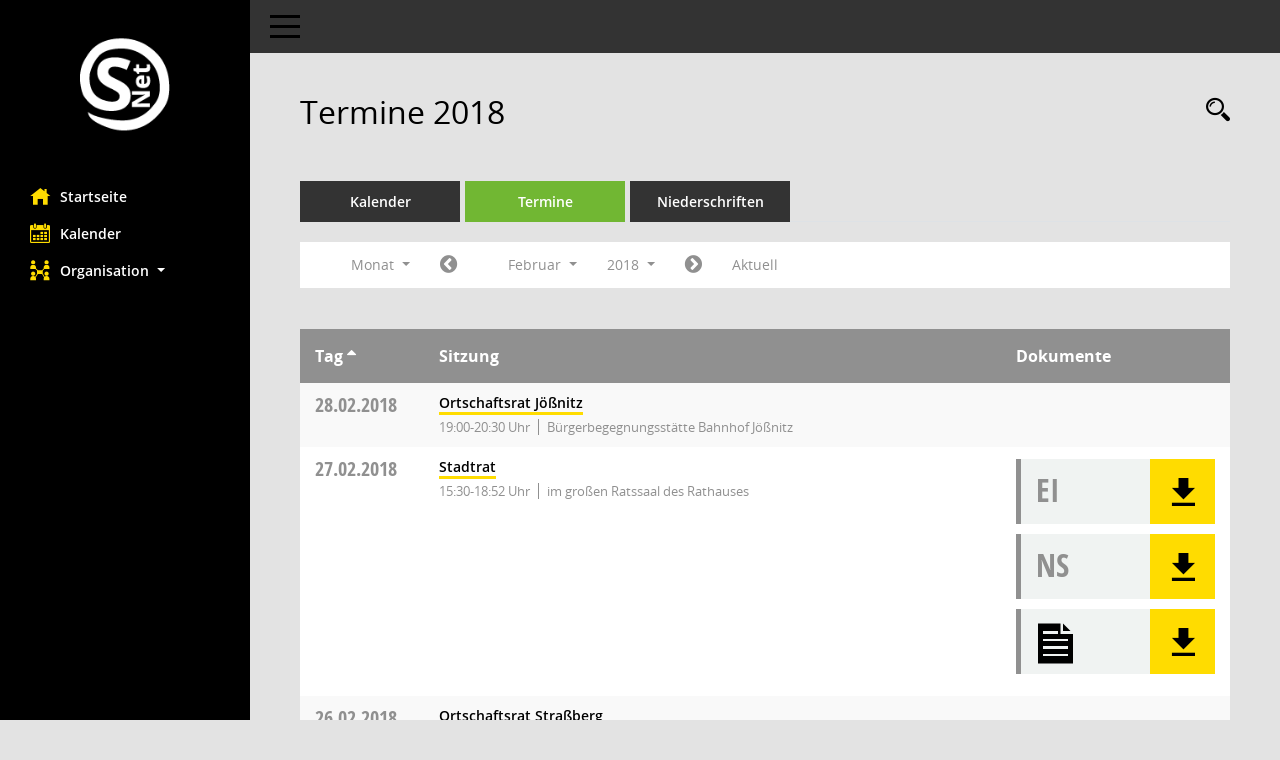

--- FILE ---
content_type: text/html;charset=utf-8
request_url: https://w04.plauen.de/bi/si0046.asp?__cjahr=2018&__cmonat=2&__canz=1&__osidat=d&__osisb=a&__cselect=278528
body_size: 6360
content:
<!DOCTYPE html>
<html lang="de" x-ms-format-detection="none"><head><meta charset="utf-8"><meta http-equiv="X-UA-Compatible" content="IE=edge"><meta name="viewport" content="width=device-width, initial-scale=1"><meta name="description" content=""><meta name="author" content="Somacos GmbH &amp; Co. KG,https://www.somacos.de, SessionNet Version 5.4.5 KP8 bi (Layout 6)"><meta name="sessionnet" content="V:050405"><link rel="shortcut icon" href="im/browser.ico" type="image/x-icon"><link rel="apple-touch-icon" href="im/somacos57.png"><link rel="help" href="yhelp1.asp" title="Hilfe"><link rel="start" href="info.asp" title="Startseite"><title>SessionNet | Termine 2018</title><meta name="viewport" content="width=device-width,initial-scale=1.0"><script>var smcGLOBAL_FUNCTION_STATUS_LOGON = 1;var smcStatus_Logon = false;</script><script src="yjavascript.js"></script><script src="js/shopjavascript.js"></script><meta name="format-detection" content="telephone=no, date=no, address=no, email=no"><link href="css/styles6.css" rel="stylesheet"><link href="css/styles5_3.css" rel="stylesheet"><link href="css/styles5fct.css" rel="stylesheet"><link href="config/layout/layout5/config.css" rel="stylesheet"><link id="smcglobalprintstyles" rel="stylesheet" type="text/css" media="print" href="css/styles5print.css"><link href="css/responsive.css" rel="stylesheet" media="(max-width:767px)"><link href="css/responsive3.css" rel="stylesheet" media="(max-width:767px)"><!--[if lt IE 9]><script src="js/smchtml5shiv.min.js"></script><script src="js/smcrespond.min.js"></script><![endif]--></head><body id="smc_body" class="smc-body">
<!-- #wrapper --><div id="wrapper" class="smclayout smc_page_si0046_layout"><div id="sidebar-wrapper" role="navigation" aria-label="Hauptmenü" class="smc-nav-config smc-pr-n"><div class="logo smc-config-logo"><a href="info.asp" title="Hier gelangen Sie zur Startseite dieser Webanwendung." aria-label="Hier gelangen Sie zur Startseite dieser Webanwendung." class="smce-a-u"><img src="config/layout/layout5/logo.png" class="img-responsive smc-img-logo" alt="Logo"></a></div><ul id="sidebar-nav" class="nav nav-pills nav-stacked"><li class="nav-item smc-nav-online"><a href="info.asp" title="Hier gelangen Sie zur Startseite dieser Webanwendung." aria-label="Hier gelangen Sie zur Startseite dieser Webanwendung." class="smce-a-u nav-link smcmenu1 smc-ct1"><i class="smc smc-home" aria-hidden="true"></i>Startseite</a></li>
<li class="nav-item smc-nav-online"><a href="si0040.asp" title="Diese Seite enthält eine kalendarische Übersicht der Sitzungstermine für einen Monat." aria-label="Diese Seite enthält eine kalendarische Übersicht der Sitzungstermine für einen Monat." class="smce-a-u nav-link smcmenu1 smc-ct1"><i class="smc smc-calendar" aria-hidden="true"></i>Kalender</a></li>
<li class="nav-item smc-nav-online"><a id="smc_nav_group_org" aria-expanded="false" role="button" data-toggle="collapse" href="#smc_nav_group_sub_org" aria-controls="smc_nav_group_sub_org"><span><i class="smc smc-network-connection" aria-hidden="true"></i>Organisation</span> <span class="caret"></span></a><ul id="smc_nav_group_sub_org" class="nav collapse" role="menu" aria-labelledby="smc_nav_group_org"><li class="smc-nav-link"><a href="kp0041.asp" title="Diese Seite listet die Personen, die im Sitzungsdienst als Mitglieder registriert sind, auf. Als Filter dienen neben den Anfangsbuchstaben der Nachnamen die Zeiträume." aria-label="Diese Seite listet die Personen, die im Sitzungsdienst als Mitglieder registriert sind, auf. Als Filter dienen neben den Anfangsbuchstaben der Nachnamen die Zeiträume." class="smce-a-u">Mandatsträger</a></li><li class="smc-nav-link"><a href="gr0040.asp" title="Diese Seite zeigt eine Liste der Gremien, für die im Sitzungsdienst Informationen verwaltet werden. Als Filter stehen die Zeiträume zur Verfügung." aria-label="Diese Seite zeigt eine Liste der Gremien, für die im Sitzungsdienst Informationen verwaltet werden. Als Filter stehen die Zeiträume zur Verfügung." class="smce-a-u">Gremien</a></li></ul></li>
</ul><!-- /Sidebar ende smcnav mandatos --></div>
<div id="page-content-wrapper">
<nav id="top-bar" class="navbar navbar-inverse" aria-label="Auswahlmenü"><div id="menu-toggle" class="collapsed" title="Navigation ein- bzw. ausblenden"><span class="sr-only">Toggle navigation</span><span class="icon-bar"></span><span class="icon-bar"></span><span class="icon-bar"></span></div><ul class="nav navbar-nav navbar-right">

</ul></nav>

<div class="page-title" role="navigation" aria-label="Seitentitel und Oberes Menü"><ul class="nav nav-pills smc-nav-actions float-right smc-pr-n" aria-label="Oberes Menü"><li><a href="recherche.asp" title="Rechercheauswahl anzeigen" aria-label="Rechercheauswahl anzeigen" class=""><i class="smc smc-magnifier" aria-hidden="true"></i><span class="sr-only">Rechercheauswahl</span></a></li></ul><h1 class="smc_h1">Termine 2018</h1></div>

<div id="page-content" role="main" aria-label="Informationen">
<ul class="nav nav-tabs smcnoprint" id="smcregister" aria-label="Tab Navigation">
<li class="nav-item"><a href="si0040.asp" title="Diese Seite enthält eine kalendarische Übersicht der Sitzungstermine für einen Monat." aria-label="Diese Seite enthält eine kalendarische Übersicht der Sitzungstermine für einen Monat." class="smce-a-u nav-link">Kalender</a></li><li class="nav-item active smc-ct1" aria-selected="true"><a href="si0046.asp" title="Diese Seite enthält eine kompakte Übersicht der Sitzungstermine. Sie enthält die Möglichkeit, verschiedene Zeiträume für die Sitzungsdarstellung zu wählen." aria-label="Diese Seite enthält eine kompakte Übersicht der Sitzungstermine. Sie enthält die Möglichkeit, verschiedene Zeiträume für die Sitzungsdarstellung zu wählen." class="smce-a-u nav-link">Termine</a></li><li class="nav-item"><a href="si0046.asp?__cselect=147456&amp;smcdatefct=q&amp;smccont=12" title="Diese Seite enthält eine kompakte Übersicht der Sitzungen mit Freigabe für die Niederschrift. Sie enthält die Möglichkeit, verschiedene Zeiträume für die Sitzungsdarstellung zu wählen." aria-label="Diese Seite enthält eine kompakte Übersicht der Sitzungen mit Freigabe für die Niederschrift. Sie enthält die Möglichkeit, verschiedene Zeiträume für die Sitzungsdarstellung zu wählen." class="smce-a-u nav-link">Niederschriften</a></li>
</ul>
<div id="smcfiltermenu" class="smcnoprint smc-filter-bar"><ul class="nav nav-pills">

<li class="nav-item dropdown xxx"><a aria-expanded="false" aria-haspopup="true" role="button" data-toggle="dropdown" class="nav-link dropdown-toggle" href="#">Monat <span class="caret"></span></a><ul class="smcfiltermenu_g8 dropdown-menu dropdown-menu-right"><a class="smce-a-u dropdown-item smcfiltermenu" href="si0046.asp?__cselect=81920&amp;__cfid=65536&amp;__cjahr=2018&amp;__osidat=d&amp;__osisb=a&amp;__canz=12&amp;__cmonat=1" title="Jahr">Jahr</a><a class="smce-a-u dropdown-item smcfiltermenu" href="si0046.asp?__cselect=147456&amp;__cfid=131072&amp;__cjahr=2018&amp;__cmonat=1&amp;__osidat=d&amp;__osisb=a&amp;__canz=3" title="Quartal">Quartal</a><a class="smce-a-u dropdown-item smcfiltermenuselected" href="si0046.asp?__cselect=278528&amp;__cfid=262144&amp;__cjahr=2018&amp;__cmonat=2&amp;__osidat=d&amp;__osisb=a&amp;__canz=1" title="Monat">Monat</a></ul></li><li class="nav-item"><a href="si0046.asp?__cjahr=2018&amp;__cmonat=1&amp;__canz=1&amp;__osidat=d&amp;__osisb=a&amp;__cselect=278528" title="Jahr: 2018 Monat: 1" aria-label="Jahr: 2018 Monat: 1" class="smce-a-u nav-link smcfiltermenuprev"><i class="fa fa-chevron-circle-left smcfontawesome"></i></a></li>
<li class="nav-item dropdown"><a id="smce09060000000012" aria-expanded="false" aria-haspopup="true" aria-label="Monat auswählen" title="Monat auswählen" role="button" data-toggle="dropdown" class="nav-link dropdown-toggle" href="#">Februar <span class="caret"></span></a><div class="smcfiltermenumonth debug_l6_e dropdown-menu dropdown-menu-right" aria-labelledby="smce09060000000012"><a href="si0046.asp?__cjahr=2018&amp;__cmonat=1&amp;__canz=1&amp;__osidat=d&amp;__osisb=a&amp;__cselect=278528" title="Jahr: 2018 Monat: 1" aria-label="Jahr: 2018 Monat: 1" class="smce-a-u dropdown-item smcfiltermenumonth debug_l6_b">Januar</a><a href="si0046.asp?__cjahr=2018&amp;__cmonat=2&amp;__canz=1&amp;__osidat=d&amp;__osisb=a&amp;__cselect=278528" title="Jahr: 2018 Monat: 2" aria-label="Jahr: 2018 Monat: 2" class="smce-a-u dropdown-item smcfiltermenumonth debug_l6_b">Februar</a><a href="si0046.asp?__cjahr=2018&amp;__cmonat=3&amp;__canz=1&amp;__osidat=d&amp;__osisb=a&amp;__cselect=278528" title="Jahr: 2018 Monat: 3" aria-label="Jahr: 2018 Monat: 3" class="smce-a-u dropdown-item smcfiltermenumonth debug_l6_b">März</a><a href="si0046.asp?__cjahr=2018&amp;__cmonat=4&amp;__canz=1&amp;__osidat=d&amp;__osisb=a&amp;__cselect=278528" title="Jahr: 2018 Monat: 4" aria-label="Jahr: 2018 Monat: 4" class="smce-a-u dropdown-item smcfiltermenumonth debug_l6_b">April</a><a href="si0046.asp?__cjahr=2018&amp;__cmonat=5&amp;__canz=1&amp;__osidat=d&amp;__osisb=a&amp;__cselect=278528" title="Jahr: 2018 Monat: 5" aria-label="Jahr: 2018 Monat: 5" class="smce-a-u dropdown-item smcfiltermenumonth debug_l6_b">Mai</a><a href="si0046.asp?__cjahr=2018&amp;__cmonat=6&amp;__canz=1&amp;__osidat=d&amp;__osisb=a&amp;__cselect=278528" title="Jahr: 2018 Monat: 6" aria-label="Jahr: 2018 Monat: 6" class="smce-a-u dropdown-item smcfiltermenumonth debug_l6_b">Juni</a><a href="si0046.asp?__cjahr=2018&amp;__cmonat=7&amp;__canz=1&amp;__osidat=d&amp;__osisb=a&amp;__cselect=278528" title="Jahr: 2018 Monat: 7" aria-label="Jahr: 2018 Monat: 7" class="smce-a-u dropdown-item smcfiltermenumonth debug_l6_b">Juli</a><a href="si0046.asp?__cjahr=2018&amp;__cmonat=8&amp;__canz=1&amp;__osidat=d&amp;__osisb=a&amp;__cselect=278528" title="Jahr: 2018 Monat: 8" aria-label="Jahr: 2018 Monat: 8" class="smce-a-u dropdown-item smcfiltermenumonth debug_l6_b">August</a><a href="si0046.asp?__cjahr=2018&amp;__cmonat=9&amp;__canz=1&amp;__osidat=d&amp;__osisb=a&amp;__cselect=278528" title="Jahr: 2018 Monat: 9" aria-label="Jahr: 2018 Monat: 9" class="smce-a-u dropdown-item smcfiltermenumonth debug_l6_b">September</a><a href="si0046.asp?__cjahr=2018&amp;__cmonat=10&amp;__canz=1&amp;__osidat=d&amp;__osisb=a&amp;__cselect=278528" title="Jahr: 2018 Monat: 10" aria-label="Jahr: 2018 Monat: 10" class="smce-a-u dropdown-item smcfiltermenumonth debug_l6_b">Oktober</a><a href="si0046.asp?__cjahr=2018&amp;__cmonat=11&amp;__canz=1&amp;__osidat=d&amp;__osisb=a&amp;__cselect=278528" title="Jahr: 2018 Monat: 11" aria-label="Jahr: 2018 Monat: 11" class="smce-a-u dropdown-item smcfiltermenumonth debug_l6_b">November</a><a href="si0046.asp?__cjahr=2018&amp;__cmonat=12&amp;__canz=1&amp;__osidat=d&amp;__osisb=a&amp;__cselect=278528" title="Jahr: 2018 Monat: 12" aria-label="Jahr: 2018 Monat: 12" class="smce-a-u dropdown-item smcfiltermenumonth debug_l6_b">Dezember</a></div></li><li class="nav-item clearfix visible-xs-block"></li>
<li class="nav-item dropdown smc-dropdown-short"><a id="smce09060000000001" aria-expanded="false" aria-haspopup="true" aria-label="Jahr auswählen" title="Jahr auswählen" role="button" data-toggle="dropdown" class="nav-link dropdown-toggle" href="#">2018 <span class="caret"></span></a><div class="smcfiltermenuyear dropdown-menu dropdown-menu-right" aria-labelledby="smce09060000000001"><a href="si0046.asp?__cjahr=2028&amp;__cmonat=2&amp;__canz=1&amp;__osidat=d&amp;__osisb=a&amp;__cselect=278528" title="Jahr: 2028 Monat: 2" aria-label="Jahr: 2028 Monat: 2" class="smce-a-u dropdown-item smcfiltermenuyear">2028</a><a href="si0046.asp?__cjahr=2027&amp;__cmonat=2&amp;__canz=1&amp;__osidat=d&amp;__osisb=a&amp;__cselect=278528" title="Jahr: 2027 Monat: 2" aria-label="Jahr: 2027 Monat: 2" class="smce-a-u dropdown-item smcfiltermenuyear">2027</a><a href="si0046.asp?__cjahr=2026&amp;__cmonat=2&amp;__canz=1&amp;__osidat=d&amp;__osisb=a&amp;__cselect=278528" title="Jahr: 2026 Monat: 2" aria-label="Jahr: 2026 Monat: 2" class="smce-a-u dropdown-item smcfiltermenuyear smcfiltermenuyearnow">2026</a><a href="si0046.asp?__cjahr=2025&amp;__cmonat=2&amp;__canz=1&amp;__osidat=d&amp;__osisb=a&amp;__cselect=278528" title="Jahr: 2025 Monat: 2" aria-label="Jahr: 2025 Monat: 2" class="smce-a-u dropdown-item smcfiltermenuyear">2025</a><a href="si0046.asp?__cjahr=2024&amp;__cmonat=2&amp;__canz=1&amp;__osidat=d&amp;__osisb=a&amp;__cselect=278528" title="Jahr: 2024 Monat: 2" aria-label="Jahr: 2024 Monat: 2" class="smce-a-u dropdown-item smcfiltermenuyear">2024</a><a href="si0046.asp?__cjahr=2023&amp;__cmonat=2&amp;__canz=1&amp;__osidat=d&amp;__osisb=a&amp;__cselect=278528" title="Jahr: 2023 Monat: 2" aria-label="Jahr: 2023 Monat: 2" class="smce-a-u dropdown-item smcfiltermenuyear">2023</a><a href="si0046.asp?__cjahr=2022&amp;__cmonat=2&amp;__canz=1&amp;__osidat=d&amp;__osisb=a&amp;__cselect=278528" title="Jahr: 2022 Monat: 2" aria-label="Jahr: 2022 Monat: 2" class="smce-a-u dropdown-item smcfiltermenuyear">2022</a><a href="si0046.asp?__cjahr=2021&amp;__cmonat=2&amp;__canz=1&amp;__osidat=d&amp;__osisb=a&amp;__cselect=278528" title="Jahr: 2021 Monat: 2" aria-label="Jahr: 2021 Monat: 2" class="smce-a-u dropdown-item smcfiltermenuyear">2021</a><a href="si0046.asp?__cjahr=2020&amp;__cmonat=2&amp;__canz=1&amp;__osidat=d&amp;__osisb=a&amp;__cselect=278528" title="Jahr: 2020 Monat: 2" aria-label="Jahr: 2020 Monat: 2" class="smce-a-u dropdown-item smcfiltermenuyear">2020</a><a href="si0046.asp?__cjahr=2019&amp;__cmonat=2&amp;__canz=1&amp;__osidat=d&amp;__osisb=a&amp;__cselect=278528" title="Jahr: 2019 Monat: 2" aria-label="Jahr: 2019 Monat: 2" class="smce-a-u dropdown-item smcfiltermenuyear">2019</a><a href="si0046.asp?__cjahr=2018&amp;__cmonat=2&amp;__canz=1&amp;__osidat=d&amp;__osisb=a&amp;__cselect=278528" title="Jahr: 2018 Monat: 2" aria-label="Jahr: 2018 Monat: 2" class="smce-a-u dropdown-item smcfiltermenuyear smcfiltermenuselected">2018</a><a href="si0046.asp?__cjahr=2017&amp;__cmonat=2&amp;__canz=1&amp;__osidat=d&amp;__osisb=a&amp;__cselect=278528" title="Jahr: 2017 Monat: 2" aria-label="Jahr: 2017 Monat: 2" class="smce-a-u dropdown-item smcfiltermenuyear">2017</a><a href="si0046.asp?__cjahr=2016&amp;__cmonat=2&amp;__canz=1&amp;__osidat=d&amp;__osisb=a&amp;__cselect=278528" title="Jahr: 2016 Monat: 2" aria-label="Jahr: 2016 Monat: 2" class="smce-a-u dropdown-item smcfiltermenuyear">2016</a><a href="si0046.asp?__cjahr=2015&amp;__cmonat=2&amp;__canz=1&amp;__osidat=d&amp;__osisb=a&amp;__cselect=278528" title="Jahr: 2015 Monat: 2" aria-label="Jahr: 2015 Monat: 2" class="smce-a-u dropdown-item smcfiltermenuyear">2015</a><a href="si0046.asp?__cjahr=2014&amp;__cmonat=2&amp;__canz=1&amp;__osidat=d&amp;__osisb=a&amp;__cselect=278528" title="Jahr: 2014 Monat: 2" aria-label="Jahr: 2014 Monat: 2" class="smce-a-u dropdown-item smcfiltermenuyear">2014</a><a href="si0046.asp?__cjahr=2013&amp;__cmonat=2&amp;__canz=1&amp;__osidat=d&amp;__osisb=a&amp;__cselect=278528" title="Jahr: 2013 Monat: 2" aria-label="Jahr: 2013 Monat: 2" class="smce-a-u dropdown-item smcfiltermenuyear">2013</a><a href="si0046.asp?__cjahr=2012&amp;__cmonat=2&amp;__canz=1&amp;__osidat=d&amp;__osisb=a&amp;__cselect=278528" title="Jahr: 2012 Monat: 2" aria-label="Jahr: 2012 Monat: 2" class="smce-a-u dropdown-item smcfiltermenuyear">2012</a><a href="si0046.asp?__cjahr=2011&amp;__cmonat=2&amp;__canz=1&amp;__osidat=d&amp;__osisb=a&amp;__cselect=278528" title="Jahr: 2011 Monat: 2" aria-label="Jahr: 2011 Monat: 2" class="smce-a-u dropdown-item smcfiltermenuyear">2011</a><a href="si0046.asp?__cjahr=2010&amp;__cmonat=2&amp;__canz=1&amp;__osidat=d&amp;__osisb=a&amp;__cselect=278528" title="Jahr: 2010 Monat: 2" aria-label="Jahr: 2010 Monat: 2" class="smce-a-u dropdown-item smcfiltermenuyear">2010</a><a href="si0046.asp?__cjahr=2009&amp;__cmonat=2&amp;__canz=1&amp;__osidat=d&amp;__osisb=a&amp;__cselect=278528" title="Jahr: 2009 Monat: 2" aria-label="Jahr: 2009 Monat: 2" class="smce-a-u dropdown-item smcfiltermenuyear">2009</a><a href="si0046.asp?__cjahr=2008&amp;__cmonat=2&amp;__canz=1&amp;__osidat=d&amp;__osisb=a&amp;__cselect=278528" title="Jahr: 2008 Monat: 2" aria-label="Jahr: 2008 Monat: 2" class="smce-a-u dropdown-item smcfiltermenuyear">2008</a><a href="si0046.asp?__cjahr=2007&amp;__cmonat=2&amp;__canz=1&amp;__osidat=d&amp;__osisb=a&amp;__cselect=278528" title="Jahr: 2007 Monat: 2" aria-label="Jahr: 2007 Monat: 2" class="smce-a-u dropdown-item smcfiltermenuyear">2007</a><a href="si0046.asp?__cjahr=2006&amp;__cmonat=2&amp;__canz=1&amp;__osidat=d&amp;__osisb=a&amp;__cselect=278528" title="Jahr: 2006 Monat: 2" aria-label="Jahr: 2006 Monat: 2" class="smce-a-u dropdown-item smcfiltermenuyear">2006</a><a href="si0046.asp?__cjahr=2005&amp;__cmonat=2&amp;__canz=1&amp;__osidat=d&amp;__osisb=a&amp;__cselect=278528" title="Jahr: 2005 Monat: 2" aria-label="Jahr: 2005 Monat: 2" class="smce-a-u dropdown-item smcfiltermenuyear">2005</a><a href="si0046.asp?__cjahr=2004&amp;__cmonat=2&amp;__canz=1&amp;__osidat=d&amp;__osisb=a&amp;__cselect=278528" title="Jahr: 2004 Monat: 2" aria-label="Jahr: 2004 Monat: 2" class="smce-a-u dropdown-item smcfiltermenuyear">2004</a><a href="si0046.asp?__cjahr=2003&amp;__cmonat=2&amp;__canz=1&amp;__osidat=d&amp;__osisb=a&amp;__cselect=278528" title="Jahr: 2003 Monat: 2" aria-label="Jahr: 2003 Monat: 2" class="smce-a-u dropdown-item smcfiltermenuyear">2003</a><a href="si0046.asp?__cjahr=2002&amp;__cmonat=2&amp;__canz=1&amp;__osidat=d&amp;__osisb=a&amp;__cselect=278528" title="Jahr: 2002 Monat: 2" aria-label="Jahr: 2002 Monat: 2" class="smce-a-u dropdown-item smcfiltermenuyear">2002</a><a href="si0046.asp?__cjahr=2001&amp;__cmonat=2&amp;__canz=1&amp;__osidat=d&amp;__osisb=a&amp;__cselect=278528" title="Jahr: 2001 Monat: 2" aria-label="Jahr: 2001 Monat: 2" class="smce-a-u dropdown-item smcfiltermenuyear">2001</a><a href="si0046.asp?__cjahr=2000&amp;__cmonat=2&amp;__canz=1&amp;__osidat=d&amp;__osisb=a&amp;__cselect=278528" title="Jahr: 2000 Monat: 2" aria-label="Jahr: 2000 Monat: 2" class="smce-a-u dropdown-item smcfiltermenuyear">2000</a></div></li><li class="nav-item clearfix visible-xs-block"></li>
<li class="nav-item"><a href="si0046.asp?__cjahr=2018&amp;__cmonat=3&amp;__canz=1&amp;__osidat=d&amp;__osisb=a&amp;__cselect=278528" title="Jahr: 2018 Monat: 3" aria-label="Jahr: 2018 Monat: 3" class="smce-a-u nav-link smcfiltermenunext debug_l6_13"><i class="fa fa-chevron-circle-right smcfontawesome"></i></a></li><li class="nav-item"><a href="si0046.asp?__cjahr=2026&amp;__cmonat=2&amp;__canz=1&amp;__osidat=d&amp;__osisb=a&amp;__cselect=278528" title="Monat: Aktuell" aria-label="Monat: Aktuell" class="smce-a-u nav-link smcfiltermenunow smcdebugnow3">Aktuell</a></li>
<li class="nav-item clearfix visible-xs-block"></li>
</ul>
</div>
<br>
<!-- table-responsive --><table id="smc_page_si0046_contenttable1" class="table table-striped smc-table smc-table-striped smc-table-responsive smctablesitzungen">
<thead class="smc-t-r-l"><tr><th class="sidat_tag">Tag <span class="smc-pr-n"><a href="si0046.asp?__osidat=a&amp;__cjahr=2018&amp;__cmonat=2&amp;__canz=1&amp;__osisb=a&amp;__cselect=278528" title="Sortieren: nach Tag aufsteigend" aria-label="Sortieren: nach Tag aufsteigend" class="smce-a-u"><i class="fa fa-sort-asc" aria-hidden="true"></i></a></span></th><th class="silink">Sitzung</th><th class="sidocs">Dokumente</th>
</tr><!-- /tr-responsive --></thead>
<tbody>
<tr class="smc-t-r-l"><td data-label=" " class="smc-t-cl991 sidat_tag"><a title="Mittwoch" class="weekday smc-1x "><span class="smc-weekday-short smc-text-inline-991">Mi </span>28.02.2018</a></td><td data-label="Sitzung" class="smc-t-cl991 silink"><div class="smc-el-h "><a href="si0057.asp?__ksinr=60258534" title="Details anzeigen: Ortschaftsrat Jößnitz 28.02.2018" aria-label="Details anzeigen: Ortschaftsrat Jößnitz 28.02.2018" class="smce-a-u smc-link-normal smc_doc smc_datatype_si">Ortschaftsrat Jößnitz</a></div><ul class="list-inline smc-detail-list"><li class="list-inline-item">19:00-20:30 Uhr</li><li class="list-inline-item">Bürgerbegegnungsstätte Bahnhof Jößnitz</li></ul></td><td class="smc-t-cl991 sidocs"></td>
</tr>
<tr class="smc-t-r-l"><td data-label=" " class="smc-t-cl991 sidat_tag"><a title="Dienstag" class="weekday smc-1x "><span class="smc-weekday-short smc-text-inline-991">Di </span>27.02.2018</a></td><td data-label="Sitzung" class="smc-t-cl991 silink"><div class="smc-el-h "><a href="si0057.asp?__ksinr=60258532" title="Details anzeigen: Stadtrat 27.02.2018" aria-label="Details anzeigen: Stadtrat 27.02.2018" class="smce-a-u smc-link-normal smc_doc smc_datatype_si">Stadtrat</a></div><ul class="list-inline smc-detail-list"><li class="list-inline-item">15:30-18:52 Uhr</li><li class="list-inline-item">im großen Ratssaal des Rathauses</li></ul></td><td class="smc-t-cl991 sidocs"><div class="smc-dg-c-3-12 smc-documents smce-do-1 smc-pr-nsmc-doc-dakurz-box smc-doc-size-1 flex-column">
<div id="smcy00090000109372" class="col-lg-12 smc-d-el"><div id="smcb00090000109372" class="smc-xxdat smc-default default smc-box-type-1 smc-dg-b1"><div class="smc smc-doc-icon"><i class="smc smc-doc-dakurz smc-doc-dakurz-1 smc-doc-symbol  smc_field_danr_3" aria-hidden="true">EI</i></div><div class="smc-doc-content smcc-s1-n smce-m-1"><div id="smcg00090000109372" class="smc-action-group smc-action-group-lg ml-auto" role="group"><a href="getfile.asp?id=109372&amp;type=do" title="Dokument Download Dateityp: pdf" aria-label="Dokument Download Dateityp: pdf" role="button" class="btn btn-blue" id="smcs00090000109372"><i role="button" class="smc smc-download" aria-hidden="true"></i></a></div><div class="smc-el-h smc-text-block-991 smc-t-r991"><a href="getfile.asp?id=109372&amp;type=do" title="Dokument Download Dateityp: pdf" aria-label="Dokument Download Dateityp: pdf" class="smce-a-u smc-text-block-991 smc-t-r991">Einladung öffentlich</a></div></div></div>
</div>
<div id="smcy00090000110032" class="col-lg-12 smc-d-el"><div id="smcb00090000110032" class="smc-xxdat smc-default default smc-box-type-1 smc-dg-b1"><div class="smc smc-doc-icon"><i class="smc smc-doc-dakurz smc-doc-dakurz-1 smc-doc-symbol  smc_field_danr_4" aria-hidden="true">NS</i></div><div class="smc-doc-content smcc-s1-n smce-m-1"><div id="smcg00090000110032" class="smc-action-group smc-action-group-lg ml-auto" role="group"><a href="getfile.asp?id=110032&amp;type=do" title="Dokument Download Dateityp: pdf" aria-label="Dokument Download Dateityp: pdf" role="button" class="btn btn-blue" id="smcs00090000110032"><i role="button" class="smc smc-download" aria-hidden="true"></i></a></div><div class="smc-el-h smc-text-block-991 smc-t-r991"><a href="getfile.asp?id=110032&amp;type=do" title="Dokument Download Dateityp: pdf" aria-label="Dokument Download Dateityp: pdf" class="smce-a-u smc-text-block-991 smc-t-r991">Niederschrift öffentlich</a></div></div></div>
</div>
<div id="smcy00090000109603" class="col-lg-12 smc-d-el"><div id="smcb00090000109603" class="smc-xxdat smc-default default smc-box-type-1 smc-dg-b1"><div class="smc smc-doc-icon"><i class="smc smc-document" aria-hidden="true"></i></div><div class="smc-doc-content smcc-s1-n smce-m-1"><div id="smcg00090000109603" class="smc-action-group smc-action-group-lg ml-auto" role="group"><a href="getfile.asp?id=109603&amp;type=do" title="Dokument Download Dateityp: pdf" aria-label="Dokument Download Dateityp: pdf" role="button" class="btn btn-blue" id="smcs00090000109603"><i role="button" class="smc smc-download" aria-hidden="true"></i></a></div><div class="smc-el-h smc-text-block-991 smc-t-r991"><a href="getfile.asp?id=109603&amp;type=do" title="Dokument Download Dateityp: pdf" aria-label="Dokument Download Dateityp: pdf" class="smce-a-u smc-text-block-991 smc-t-r991">Anlage zur Tagesordnung</a></div></div></div>
</div>
<!--SMCPHDOCFCT--></div></td>
</tr>
<tr class="smc-t-r-l"><td data-label=" " class="smc-t-cl991 sidat_tag"><a title="Montag" class="weekday smc-1x "><span class="smc-weekday-short smc-text-inline-991">Mo </span>26.02.2018</a></td><td data-label="Sitzung" class="smc-t-cl991 silink"><div class="smc-el-h "><a href="si0057.asp?__ksinr=60258741" title="Details anzeigen: Ortschaftsrat Straßberg 26.02.2018" aria-label="Details anzeigen: Ortschaftsrat Straßberg 26.02.2018" class="smce-a-u smc-link-normal smc_doc smc_datatype_si">Ortschaftsrat Straßberg</a></div><ul class="list-inline smc-detail-list"><li class="list-inline-item">19:30-21:00 Uhr</li><li class="list-inline-item">Gemeindeamt Straßberg</li></ul></td><td class="smc-t-cl991 sidocs"></td>
</tr>
<tr class="smc-t-r-l"><td data-label=" " class="smc-t-cl991 sidat_tag"><a title="Samstag" class="holiday smc-status-holiday smc-1x "><span class="smc-weekday-short smc-text-inline-991">Sa </span>24.02.2018</a></td><td data-label="Sitzung" class="smc-t-cl991 silink"><div class="smc-el-h ">SPD/Grüne-Fraktion<!--SMCINFO:si.bi.1.0.2.1.2.1.1 --></div><ul class="list-inline smc-detail-list"><li class="list-inline-item">09:00-11:00 Uhr</li></ul></td><td class="smc-t-cl991 sidocs"></td>
</tr>
<tr class="smc-t-r-l"><td data-label=" " class="smc-t-cl991 sidat_tag"><a title="Freitag" class="weekday smc-1x "><span class="smc-weekday-short smc-text-inline-991">Fr </span>23.02.2018</a></td><td data-label="Sitzung" class="smc-t-cl991 silink"><div class="smc-el-h ">SPD/Grüne-Fraktion<!--SMCINFO:si.bi.1.0.2.1.2.1.1 --></div><ul class="list-inline smc-detail-list"><li class="list-inline-item">18:00-20:00 Uhr</li></ul></td><td class="smc-t-cl991 sidocs"></td>
</tr>
<tr class="smc-t-r-l"><td data-label=" " class="smc-t-cl991 sidat_tag"><a title="Dienstag" class="weekday smc-1x "><span class="smc-weekday-short smc-text-inline-991">Di </span>20.02.2018</a></td><td data-label="Sitzung" class="smc-t-cl991 silink"><div class="smc-el-h ">CDU-Fraktion<!--SMCINFO:si.bi.1.0.2.1.2.1.1 --></div><ul class="list-inline smc-detail-list"><li class="list-inline-item">17:00-19:00 Uhr</li></ul></td><td class="smc-t-cl991 sidocs"></td>
</tr>
<tr class="smc-t-r-l"><td data-label=" " class="smc-t-cl991 sidat_tag"></td><td data-label="Sitzung" class="smc-t-cl991 silink"><div class="smc-el-h ">Fraktion DIE LINKE<!--SMCINFO:si.bi.1.0.2.1.2.1.1 --></div><ul class="list-inline smc-detail-list"><li class="list-inline-item">17:00-19:00 Uhr</li><li class="list-inline-item">Rathaus, Zimmer 154 a</li></ul></td><td class="smc-t-cl991 sidocs"></td>
</tr>
<tr class="smc-t-r-l"><td data-label=" " class="smc-t-cl991 sidat_tag"></td><td data-label="Sitzung" class="smc-t-cl991 silink"><div class="smc-el-h ">Fraktion FDP/Initiative Plauen<!--SMCINFO:si.bi.1.0.2.1.2.1.1 --></div><ul class="list-inline smc-detail-list"><li class="list-inline-item">17:00-19:00 Uhr</li></ul></td><td class="smc-t-cl991 sidocs"></td>
</tr>
<tr class="smc-t-r-l"><td data-label=" " class="smc-t-cl991 sidat_tag"></td><td data-label="Sitzung" class="smc-t-cl991 silink"><div class="smc-el-h ">SPD/Grüne-Fraktion<!--SMCINFO:si.bi.1.0.2.1.2.1.1 --></div><ul class="list-inline smc-detail-list"><li class="list-inline-item">18:00-20:00 Uhr</li></ul></td><td class="smc-t-cl991 sidocs"></td>
</tr>
<tr class="smc-t-r-l"><td data-label=" " class="smc-t-cl991 sidat_tag"><a title="Montag" class="weekday smc-1x "><span class="smc-weekday-short smc-text-inline-991">Mo </span>19.02.2018</a></td><td data-label="Sitzung" class="smc-t-cl991 silink"><div class="smc-el-h ">Ältestenrat<!--SMCINFO:si.bi.1.0.2.1.2.1.1 --></div><ul class="list-inline smc-detail-list"><li class="list-inline-item">16:30-17:34 Uhr</li><li class="list-inline-item">Rathaus, Zimmer 101</li></ul></td><td class="smc-t-cl991 sidocs"></td>
</tr>
<tr class="smc-t-r-l"><td data-label=" " class="smc-t-cl991 sidat_tag"><a title="Donnerstag" class="weekday smc-1x "><span class="smc-weekday-short smc-text-inline-991">Do </span>15.02.2018</a></td><td data-label="Sitzung" class="smc-t-cl991 silink"><div class="smc-el-h "><a href="si0057.asp?__ksinr=60258530" title="Details anzeigen: Finanzausschuss 15.02.2018" aria-label="Details anzeigen: Finanzausschuss 15.02.2018" class="smce-a-u smc-link-normal smc_doc smc_datatype_si">Finanzausschuss</a></div><ul class="list-inline smc-detail-list"><li class="list-inline-item">16:30-17:41 Uhr</li><li class="list-inline-item">Rathaus, Zimmer 154b</li></ul></td><td class="smc-t-cl991 sidocs"><div class="smc-dg-c-3-12 smc-documents smce-do-1 smc-pr-nsmc-doc-dakurz-box smc-doc-size-1 flex-column">
<div id="smcy00090000109361" class="col-lg-12 smc-d-el"><div id="smcb00090000109361" class="smc-xxdat smc-default default smc-box-type-1 smc-dg-b1"><div class="smc smc-doc-icon"><i class="smc smc-doc-dakurz smc-doc-dakurz-1 smc-doc-symbol  smc_field_danr_3" aria-hidden="true">EI</i></div><div class="smc-doc-content smcc-s1-n smce-m-1"><div id="smcg00090000109361" class="smc-action-group smc-action-group-lg ml-auto" role="group"><a href="getfile.asp?id=109361&amp;type=do" title="Dokument Download Dateityp: pdf" aria-label="Dokument Download Dateityp: pdf" role="button" class="btn btn-blue" id="smcs00090000109361"><i role="button" class="smc smc-download" aria-hidden="true"></i></a></div><div class="smc-el-h smc-text-block-991 smc-t-r991"><a href="getfile.asp?id=109361&amp;type=do" title="Dokument Download Dateityp: pdf" aria-label="Dokument Download Dateityp: pdf" class="smce-a-u smc-text-block-991 smc-t-r991">Einladung öffentlich</a></div></div></div>
</div>
<div id="smcy00090000109641" class="col-lg-12 smc-d-el"><div id="smcb00090000109641" class="smc-xxdat smc-default default smc-box-type-1 smc-dg-b1"><div class="smc smc-doc-icon"><i class="smc smc-doc-dakurz smc-doc-dakurz-1 smc-doc-symbol  smc_field_danr_4" aria-hidden="true">NS</i></div><div class="smc-doc-content smcc-s1-n smce-m-1"><div id="smcg00090000109641" class="smc-action-group smc-action-group-lg ml-auto" role="group"><a href="getfile.asp?id=109641&amp;type=do" title="Dokument Download Dateityp: pdf" aria-label="Dokument Download Dateityp: pdf" role="button" class="btn btn-blue" id="smcs00090000109641"><i role="button" class="smc smc-download" aria-hidden="true"></i></a></div><div class="smc-el-h smc-text-block-991 smc-t-r991"><a href="getfile.asp?id=109641&amp;type=do" title="Dokument Download Dateityp: pdf" aria-label="Dokument Download Dateityp: pdf" class="smce-a-u smc-text-block-991 smc-t-r991">Niederschrift öffentlich</a></div></div></div>
</div>
<!--SMCPHDOCFCT--></div></td>
</tr>
<tr class="smc-t-r-l"><td data-label=" " class="smc-t-cl991 sidat_tag"></td><td data-label="Sitzung" class="smc-t-cl991 silink"><div class="smc-el-h "><a href="si0057.asp?__ksinr=60258533" title="Details anzeigen: Ortschaftsrat Großfriesen 15.02.2018" aria-label="Details anzeigen: Ortschaftsrat Großfriesen 15.02.2018" class="smce-a-u smc-link-normal smc_doc smc_datatype_si">Ortschaftsrat Großfriesen</a></div><ul class="list-inline smc-detail-list"><li class="list-inline-item">19:00-20:30 Uhr</li></ul></td><td class="smc-t-cl991 sidocs"></td>
</tr>
<tr class="smc-t-r-l"><td data-label=" " class="smc-t-cl991 sidat_tag"><a title="Mittwoch" class="weekday smc-1x "><span class="smc-weekday-short smc-text-inline-991">Mi </span>14.02.2018</a></td><td data-label="Sitzung" class="smc-t-cl991 silink"><div class="smc-el-h "><a href="si0057.asp?__ksinr=60258529" title="Details anzeigen: Verwaltungsausschuss 14.02.2018" aria-label="Details anzeigen: Verwaltungsausschuss 14.02.2018" class="smce-a-u smc-link-normal smc_doc smc_datatype_si">Verwaltungsausschuss</a></div><ul class="list-inline smc-detail-list"><li class="list-inline-item">16:30-18:15 Uhr</li><li class="list-inline-item">Rathaus, Zimmer 154b</li></ul></td><td class="smc-t-cl991 sidocs"><div class="smc-dg-c-3-12 smc-documents smce-do-1 smc-pr-nsmc-doc-dakurz-box smc-doc-size-1 flex-column">
<div id="smcy00090000109301" class="col-lg-12 smc-d-el"><div id="smcb00090000109301" class="smc-xxdat smc-default default smc-box-type-1 smc-dg-b1"><div class="smc smc-doc-icon"><i class="smc smc-doc-dakurz smc-doc-dakurz-1 smc-doc-symbol  smc_field_danr_3" aria-hidden="true">EI</i></div><div class="smc-doc-content smcc-s1-n smce-m-1"><div id="smcg00090000109301" class="smc-action-group smc-action-group-lg ml-auto" role="group"><a href="getfile.asp?id=109301&amp;type=do" title="Dokument Download Dateityp: pdf" aria-label="Dokument Download Dateityp: pdf" role="button" class="btn btn-blue" id="smcs00090000109301"><i role="button" class="smc smc-download" aria-hidden="true"></i></a></div><div class="smc-el-h smc-text-block-991 smc-t-r991"><a href="getfile.asp?id=109301&amp;type=do" title="Dokument Download Dateityp: pdf" aria-label="Dokument Download Dateityp: pdf" class="smce-a-u smc-text-block-991 smc-t-r991">Einladung öffentlich</a></div></div></div>
</div>
<div id="smcy00090000109586" class="col-lg-12 smc-d-el"><div id="smcb00090000109586" class="smc-xxdat smc-default default smc-box-type-1 smc-dg-b1"><div class="smc smc-doc-icon"><i class="smc smc-doc-dakurz smc-doc-dakurz-1 smc-doc-symbol  smc_field_danr_4" aria-hidden="true">NS</i></div><div class="smc-doc-content smcc-s1-n smce-m-1"><div id="smcg00090000109586" class="smc-action-group smc-action-group-lg ml-auto" role="group"><a href="getfile.asp?id=109586&amp;type=do" title="Dokument Download Dateityp: pdf" aria-label="Dokument Download Dateityp: pdf" role="button" class="btn btn-blue" id="smcs00090000109586"><i role="button" class="smc smc-download" aria-hidden="true"></i></a></div><div class="smc-el-h smc-text-block-991 smc-t-r991"><a href="getfile.asp?id=109586&amp;type=do" title="Dokument Download Dateityp: pdf" aria-label="Dokument Download Dateityp: pdf" class="smce-a-u smc-text-block-991 smc-t-r991">Niederschrift öffentlich</a></div></div></div>
</div>
<!--SMCPHDOCFCT--></div></td>
</tr>
<tr class="smc-t-r-l"><td data-label=" " class="smc-t-cl991 sidat_tag"></td><td data-label="Sitzung" class="smc-t-cl991 silink"><div class="smc-el-h "><a href="si0057.asp?__ksinr=60258736" title="Details anzeigen: Ortschaftsrat Kauschwitz 14.02.2018" aria-label="Details anzeigen: Ortschaftsrat Kauschwitz 14.02.2018" class="smce-a-u smc-link-normal smc_doc smc_datatype_si">Ortschaftsrat Kauschwitz</a></div><ul class="list-inline smc-detail-list"><li class="list-inline-item">19:00-20:30 Uhr</li><li class="list-inline-item">Gemeindeamt Kauschwitz</li></ul></td><td class="smc-t-cl991 sidocs"></td>
</tr>
<tr class="smc-t-r-l"><td data-label=" " class="smc-t-cl991 sidat_tag"><a title="Dienstag" class="weekday smc-1x "><span class="smc-weekday-short smc-text-inline-991">Di </span>13.02.2018</a></td><td data-label="Sitzung" class="smc-t-cl991 silink"><div class="smc-el-h ">CDU-Fraktion<!--SMCINFO:si.bi.1.0.2.1.2.1.1 --></div><ul class="list-inline smc-detail-list"><li class="list-inline-item">17:00-19:00 Uhr</li></ul></td><td class="smc-t-cl991 sidocs"></td>
</tr>
<tr class="smc-t-r-l"><td data-label=" " class="smc-t-cl991 sidat_tag"></td><td data-label="Sitzung" class="smc-t-cl991 silink"><div class="smc-el-h ">Fraktion DIE LINKE<!--SMCINFO:si.bi.1.0.2.1.2.1.1 --></div><ul class="list-inline smc-detail-list"><li class="list-inline-item">17:00-19:00 Uhr</li><li class="list-inline-item">Rathaus, Zimmer 154 a</li></ul></td><td class="smc-t-cl991 sidocs"></td>
</tr>
<tr class="smc-t-r-l"><td data-label=" " class="smc-t-cl991 sidat_tag"></td><td data-label="Sitzung" class="smc-t-cl991 silink"><div class="smc-el-h ">SPD/Grüne-Fraktion<!--SMCINFO:si.bi.1.0.2.1.2.1.1 --></div><ul class="list-inline smc-detail-list"><li class="list-inline-item">18:00-20:00 Uhr</li></ul></td><td class="smc-t-cl991 sidocs"></td>
</tr>
<tr class="smc-t-r-l"><td data-label=" " class="smc-t-cl991 sidat_tag"><a title="Montag" class="weekday smc-1x "><span class="smc-weekday-short smc-text-inline-991">Mo </span>12.02.2018</a></td><td data-label="Sitzung" class="smc-t-cl991 silink"><div class="smc-el-h "><a href="si0057.asp?__ksinr=60258528" title="Details anzeigen: Stadtbau- und Umweltausschuss 12.02.2018" aria-label="Details anzeigen: Stadtbau- und Umweltausschuss 12.02.2018" class="smce-a-u smc-link-normal smc_doc smc_datatype_si">Stadtbau- und Umweltausschuss</a></div><ul class="list-inline smc-detail-list"><li class="list-inline-item">16:30-20:00 Uhr</li><li class="list-inline-item">Rathaus, Zimmer 154b</li></ul></td><td class="smc-t-cl991 sidocs"><div class="smc-dg-c-3-12 smc-documents smce-do-1 smc-pr-nsmc-doc-dakurz-box smc-doc-size-1 flex-column">
<div id="smcy00090000109237" class="col-lg-12 smc-d-el"><div id="smcb00090000109237" class="smc-xxdat smc-default default smc-box-type-1 smc-dg-b1"><div class="smc smc-doc-icon"><i class="smc smc-doc-dakurz smc-doc-dakurz-1 smc-doc-symbol  smc_field_danr_3" aria-hidden="true">EI</i></div><div class="smc-doc-content smcc-s1-n smce-m-1"><div id="smcg00090000109237" class="smc-action-group smc-action-group-lg ml-auto" role="group"><a href="getfile.asp?id=109237&amp;type=do" title="Dokument Download Dateityp: pdf" aria-label="Dokument Download Dateityp: pdf" role="button" class="btn btn-blue" id="smcs00090000109237"><i role="button" class="smc smc-download" aria-hidden="true"></i></a></div><div class="smc-el-h smc-text-block-991 smc-t-r991"><a href="getfile.asp?id=109237&amp;type=do" title="Dokument Download Dateityp: pdf" aria-label="Dokument Download Dateityp: pdf" class="smce-a-u smc-text-block-991 smc-t-r991">Einladung öffentlich</a></div></div></div>
</div>
<div id="smcy00090000110130" class="col-lg-12 smc-d-el"><div id="smcb00090000110130" class="smc-xxdat smc-default default smc-box-type-1 smc-dg-b1"><div class="smc smc-doc-icon"><i class="smc smc-doc-dakurz smc-doc-dakurz-1 smc-doc-symbol  smc_field_danr_4" aria-hidden="true">NS</i></div><div class="smc-doc-content smcc-s1-n smce-m-1"><div id="smcg00090000110130" class="smc-action-group smc-action-group-lg ml-auto" role="group"><a href="getfile.asp?id=110130&amp;type=do" title="Dokument Download Dateityp: pdf" aria-label="Dokument Download Dateityp: pdf" role="button" class="btn btn-blue" id="smcs00090000110130"><i role="button" class="smc smc-download" aria-hidden="true"></i></a></div><div class="smc-el-h smc-text-block-991 smc-t-r991"><a href="getfile.asp?id=110130&amp;type=do" title="Dokument Download Dateityp: pdf" aria-label="Dokument Download Dateityp: pdf" class="smce-a-u smc-text-block-991 smc-t-r991">Niederschrift öffentlich</a></div></div></div>
</div>
<!--SMCPHDOCFCT--></div></td>
</tr>
<tr class="smc-t-r-l"><td data-label=" " class="smc-t-cl991 sidat_tag"><a title="Freitag" class="weekday smc-1x "><span class="smc-weekday-short smc-text-inline-991">Fr </span>09.02.2018</a></td><td data-label="Sitzung" class="smc-t-cl991 silink"><div class="smc-el-h "><a href="si0057.asp?__ksinr=60258766" title="Details anzeigen: Ortschaftsrat Oberlosa 09.02.2018" aria-label="Details anzeigen: Ortschaftsrat Oberlosa 09.02.2018" class="smce-a-u smc-link-normal smc_doc smc_datatype_si">Ortschaftsrat Oberlosa</a></div><ul class="list-inline smc-detail-list"><li class="list-inline-item">17:30-19:00 Uhr</li></ul></td><td class="smc-t-cl991 sidocs"></td>
</tr>
<tr class="smc-t-r-l"><td data-label=" " class="smc-t-cl991 sidat_tag"><a title="Donnerstag" class="weekday smc-1x "><span class="smc-weekday-short smc-text-inline-991">Do </span>08.02.2018</a></td><td data-label="Sitzung" class="smc-t-cl991 silink"><div class="smc-el-h "><a href="si0057.asp?__ksinr=60258527" title="Details anzeigen: Bildungs- und Sozialausschuss 08.02.2018" aria-label="Details anzeigen: Bildungs- und Sozialausschuss 08.02.2018" class="smce-a-u smc-link-normal smc_doc smc_datatype_si">Bildungs- und Sozialausschuss</a></div><ul class="list-inline smc-detail-list"><li class="list-inline-item">16:30-17:30 Uhr</li><li class="list-inline-item">Rathaus, Zimmer 154b</li></ul></td><td class="smc-t-cl991 sidocs"><div class="smc-dg-c-3-12 smc-documents smce-do-1 smc-pr-nsmc-doc-dakurz-box smc-doc-size-1 flex-column">
<div id="smcy00090000109156" class="col-lg-12 smc-d-el"><div id="smcb00090000109156" class="smc-xxdat smc-default default smc-box-type-1 smc-dg-b1"><div class="smc smc-doc-icon"><i class="smc smc-doc-dakurz smc-doc-dakurz-1 smc-doc-symbol  smc_field_danr_3" aria-hidden="true">EI</i></div><div class="smc-doc-content smcc-s1-n smce-m-1"><div id="smcg00090000109156" class="smc-action-group smc-action-group-lg ml-auto" role="group"><a href="getfile.asp?id=109156&amp;type=do" title="Dokument Download Dateityp: pdf" aria-label="Dokument Download Dateityp: pdf" role="button" class="btn btn-blue" id="smcs00090000109156"><i role="button" class="smc smc-download" aria-hidden="true"></i></a></div><div class="smc-el-h smc-text-block-991 smc-t-r991"><a href="getfile.asp?id=109156&amp;type=do" title="Dokument Download Dateityp: pdf" aria-label="Dokument Download Dateityp: pdf" class="smce-a-u smc-text-block-991 smc-t-r991">Einladung öffentlich</a></div></div></div>
</div>
<div id="smcy00090000110331" class="col-lg-12 smc-d-el"><div id="smcb00090000110331" class="smc-xxdat smc-default default smc-box-type-1 smc-dg-b1"><div class="smc smc-doc-icon"><i class="smc smc-doc-dakurz smc-doc-dakurz-1 smc-doc-symbol  smc_field_danr_4" aria-hidden="true">NS</i></div><div class="smc-doc-content smcc-s1-n smce-m-1"><div id="smcg00090000110331" class="smc-action-group smc-action-group-lg ml-auto" role="group"><a href="getfile.asp?id=110331&amp;type=do" title="Dokument Download Dateityp: pdf" aria-label="Dokument Download Dateityp: pdf" role="button" class="btn btn-blue" id="smcs00090000110331"><i role="button" class="smc smc-download" aria-hidden="true"></i></a></div><div class="smc-el-h smc-text-block-991 smc-t-r991"><a href="getfile.asp?id=110331&amp;type=do" title="Dokument Download Dateityp: pdf" aria-label="Dokument Download Dateityp: pdf" class="smce-a-u smc-text-block-991 smc-t-r991">Niederschrift öffentlich</a></div></div></div>
</div>
<!--SMCPHDOCFCT--></div></td>
</tr>
<tr class="smc-t-r-l"><td data-label=" " class="smc-t-cl991 sidat_tag"><a title="Mittwoch" class="weekday smc-1x "><span class="smc-weekday-short smc-text-inline-991">Mi </span>07.02.2018</a></td><td data-label="Sitzung" class="smc-t-cl991 silink"><div class="smc-el-h "><a href="si0057.asp?__ksinr=60258526" title="Details anzeigen: Vergabeausschuss 07.02.2018" aria-label="Details anzeigen: Vergabeausschuss 07.02.2018" class="smce-a-u smc-link-normal smc_doc smc_datatype_si">Vergabeausschuss</a></div><ul class="list-inline smc-detail-list"><li class="list-inline-item">16:30-17:15 Uhr</li><li class="list-inline-item">Rathaus, Zimmer 154b</li></ul></td><td class="smc-t-cl991 sidocs"><div class="smc-dg-c-3-12 smc-documents smce-do-1 smc-pr-nsmc-doc-dakurz-box smc-doc-size-1 flex-column">
<div id="smcy00090000108962" class="col-lg-12 smc-d-el"><div id="smcb00090000108962" class="smc-xxdat smc-default default smc-box-type-1 smc-dg-b1"><div class="smc smc-doc-icon"><i class="smc smc-doc-dakurz smc-doc-dakurz-1 smc-doc-symbol  smc_field_danr_3" aria-hidden="true">EI</i></div><div class="smc-doc-content smcc-s1-n smce-m-1"><div id="smcg00090000108962" class="smc-action-group smc-action-group-lg ml-auto" role="group"><a href="getfile.asp?id=108962&amp;type=do" title="Dokument Download Dateityp: pdf" aria-label="Dokument Download Dateityp: pdf" role="button" class="btn btn-blue" id="smcs00090000108962"><i role="button" class="smc smc-download" aria-hidden="true"></i></a></div><div class="smc-el-h smc-text-block-991 smc-t-r991"><a href="getfile.asp?id=108962&amp;type=do" title="Dokument Download Dateityp: pdf" aria-label="Dokument Download Dateityp: pdf" class="smce-a-u smc-text-block-991 smc-t-r991">Einladung öffentlich</a></div></div></div>
</div>
<div id="smcy00090000109814" class="col-lg-12 smc-d-el"><div id="smcb00090000109814" class="smc-xxdat smc-default default smc-box-type-1 smc-dg-b1"><div class="smc smc-doc-icon"><i class="smc smc-doc-dakurz smc-doc-dakurz-1 smc-doc-symbol  smc_field_danr_4" aria-hidden="true">NS</i></div><div class="smc-doc-content smcc-s1-n smce-m-1"><div id="smcg00090000109814" class="smc-action-group smc-action-group-lg ml-auto" role="group"><a href="getfile.asp?id=109814&amp;type=do" title="Dokument Download Dateityp: pdf" aria-label="Dokument Download Dateityp: pdf" role="button" class="btn btn-blue" id="smcs00090000109814"><i role="button" class="smc smc-download" aria-hidden="true"></i></a></div><div class="smc-el-h smc-text-block-991 smc-t-r991"><a href="getfile.asp?id=109814&amp;type=do" title="Dokument Download Dateityp: pdf" aria-label="Dokument Download Dateityp: pdf" class="smce-a-u smc-text-block-991 smc-t-r991">Niederschrift öffentlich</a></div></div></div>
</div>
<!--SMCPHDOCFCT--></div></td>
</tr>
<tr class="smc-t-r-l"><td data-label=" " class="smc-t-cl991 sidat_tag"><a title="Dienstag" class="weekday smc-1x "><span class="smc-weekday-short smc-text-inline-991">Di </span>06.02.2018</a></td><td data-label="Sitzung" class="smc-t-cl991 silink"><div class="smc-el-h ">Fraktion DIE LINKE<!--SMCINFO:si.bi.1.0.2.1.2.1.1 --></div><ul class="list-inline smc-detail-list"><li class="list-inline-item">17:00-19:00 Uhr</li><li class="list-inline-item">Rathaus, Zimmer 154 a</li></ul></td><td class="smc-t-cl991 sidocs"></td>
</tr>
<tr class="smc-t-r-l"><td data-label=" " class="smc-t-cl991 sidat_tag"></td><td data-label="Sitzung" class="smc-t-cl991 silink"><div class="smc-el-h ">Fraktion FDP/Initiative Plauen<!--SMCINFO:si.bi.1.0.2.1.2.1.1 --></div><ul class="list-inline smc-detail-list"><li class="list-inline-item">17:00-19:00 Uhr</li></ul></td><td class="smc-t-cl991 sidocs"></td>
</tr>
<tr class="smc-t-r-l"><td data-label=" " class="smc-t-cl991 sidat_tag"></td><td data-label="Sitzung" class="smc-t-cl991 silink"><div class="smc-el-h "><a href="si0057.asp?__ksinr=60258737" title="Details anzeigen: Ortschaftsrat Neundorf 06.02.2018" aria-label="Details anzeigen: Ortschaftsrat Neundorf 06.02.2018" class="smce-a-u smc-link-normal smc_doc smc_datatype_si">Ortschaftsrat Neundorf</a></div><ul class="list-inline smc-detail-list"><li class="list-inline-item">19:30-21:00 Uhr</li><li class="list-inline-item">Gemeindehaus Neundorf</li></ul></td><td class="smc-t-cl991 sidocs"></td>
</tr>
<tr class="smc-t-r-l"><td data-label=" " class="smc-t-cl991 sidat_tag"><a title="Montag" class="weekday smc-1x "><span class="smc-weekday-short smc-text-inline-991">Mo </span>05.02.2018</a></td><td data-label="Sitzung" class="smc-t-cl991 silink"><div class="smc-el-h "><a href="si0057.asp?__ksinr=60258525" title="Details anzeigen: Wirtschaftsförderungsausschuss 05.02.2018" aria-label="Details anzeigen: Wirtschaftsförderungsausschuss 05.02.2018" class="smce-a-u smc-link-normal smc_doc smc_datatype_si">Wirtschaftsförderungsausschuss</a></div><ul class="list-inline smc-detail-list"><li class="list-inline-item">16:30-19:10 Uhr</li><li class="list-inline-item">Ort: Plauen Stahl Technologie GmbH, Hammerstraße 88</li></ul></td><td class="smc-t-cl991 sidocs"><div class="smc-dg-c-3-12 smc-documents smce-do-1 smc-pr-nsmc-doc-dakurz-box smc-doc-size-1 flex-column">
<div id="smcy00090000108941" class="col-lg-12 smc-d-el"><div id="smcb00090000108941" class="smc-xxdat smc-default default smc-box-type-1 smc-dg-b1"><div class="smc smc-doc-icon"><i class="smc smc-doc-dakurz smc-doc-dakurz-1 smc-doc-symbol  smc_field_danr_3" aria-hidden="true">EI</i></div><div class="smc-doc-content smcc-s1-n smce-m-1"><div id="smcg00090000108941" class="smc-action-group smc-action-group-lg ml-auto" role="group"><a href="getfile.asp?id=108941&amp;type=do" title="Dokument Download Dateityp: pdf" aria-label="Dokument Download Dateityp: pdf" role="button" class="btn btn-blue" id="smcs00090000108941"><i role="button" class="smc smc-download" aria-hidden="true"></i></a></div><div class="smc-el-h smc-text-block-991 smc-t-r991"><a href="getfile.asp?id=108941&amp;type=do" title="Dokument Download Dateityp: pdf" aria-label="Dokument Download Dateityp: pdf" class="smce-a-u smc-text-block-991 smc-t-r991">Einladung öffentlich</a></div></div></div>
</div>
<div id="smcy00090000109311" class="col-lg-12 smc-d-el"><div id="smcb00090000109311" class="smc-xxdat smc-default default smc-box-type-1 smc-dg-b1"><div class="smc smc-doc-icon"><i class="smc smc-doc-dakurz smc-doc-dakurz-1 smc-doc-symbol  smc_field_danr_4" aria-hidden="true">NS</i></div><div class="smc-doc-content smcc-s1-n smce-m-1"><div id="smcg00090000109311" class="smc-action-group smc-action-group-lg ml-auto" role="group"><a href="getfile.asp?id=109311&amp;type=do" title="Dokument Download Dateityp: pdf" aria-label="Dokument Download Dateityp: pdf" role="button" class="btn btn-blue" id="smcs00090000109311"><i role="button" class="smc smc-download" aria-hidden="true"></i></a></div><div class="smc-el-h smc-text-block-991 smc-t-r991"><a href="getfile.asp?id=109311&amp;type=do" title="Dokument Download Dateityp: pdf" aria-label="Dokument Download Dateityp: pdf" class="smce-a-u smc-text-block-991 smc-t-r991">Niederschrift öffentlich</a></div></div></div>
</div>
<!--SMCPHDOCFCT--></div></td>
</tr>
<tr class="smc-t-r-l"><td data-label=" " class="smc-t-cl991 sidat_tag"></td><td data-label="Sitzung" class="smc-t-cl991 silink"><div class="smc-el-h "><a href="si0057.asp?__ksinr=60258738" title="Details anzeigen: Ortschaftsrat Straßberg 05.02.2018" aria-label="Details anzeigen: Ortschaftsrat Straßberg 05.02.2018" class="smce-a-u smc-link-normal smc_doc smc_datatype_si">Ortschaftsrat Straßberg</a></div><ul class="list-inline smc-detail-list"><li class="list-inline-item">19:30-21:00 Uhr</li><li class="list-inline-item">Gemeindeamt Straßberg</li></ul></td><td class="smc-t-cl991 sidocs"></td>
</tr>
<tr class="smc-t-r-l"><td data-label=" " class="smc-t-cl991 sidat_tag"><a title="Donnerstag" class="weekday smc-1x "><span class="smc-weekday-short smc-text-inline-991">Do </span>01.02.2018</a></td><td data-label="Sitzung" class="smc-t-cl991 silink"><div class="smc-el-h "><a href="si0057.asp?__ksinr=60258524" title="Details anzeigen: Kultur- und Sportausschuss 01.02.2018" aria-label="Details anzeigen: Kultur- und Sportausschuss 01.02.2018" class="smce-a-u smc-link-normal smc_doc smc_datatype_si">Kultur- und Sportausschuss</a></div><ul class="list-inline smc-detail-list"><li class="list-inline-item">16:30-18:30 Uhr</li><li class="list-inline-item">Rathaus, Zimmer 154b</li></ul></td><td class="smc-t-cl991 sidocs"><div class="smc-dg-c-3-12 smc-documents smce-do-1 smc-pr-nsmc-doc-dakurz-box smc-doc-size-1 flex-column">
<div id="smcy00090000108725" class="col-lg-12 smc-d-el"><div id="smcb00090000108725" class="smc-xxdat smc-default default smc-box-type-1 smc-dg-b1"><div class="smc smc-doc-icon"><i class="smc smc-doc-dakurz smc-doc-dakurz-1 smc-doc-symbol  smc_field_danr_3" aria-hidden="true">EI</i></div><div class="smc-doc-content smcc-s1-n smce-m-1"><div id="smcg00090000108725" class="smc-action-group smc-action-group-lg ml-auto" role="group"><a href="getfile.asp?id=108725&amp;type=do" title="Dokument Download Dateityp: pdf" aria-label="Dokument Download Dateityp: pdf" role="button" class="btn btn-blue" id="smcs00090000108725"><i role="button" class="smc smc-download" aria-hidden="true"></i></a></div><div class="smc-el-h smc-text-block-991 smc-t-r991"><a href="getfile.asp?id=108725&amp;type=do" title="Dokument Download Dateityp: pdf" aria-label="Dokument Download Dateityp: pdf" class="smce-a-u smc-text-block-991 smc-t-r991">Einladung öffentlich</a></div></div></div>
</div>
<div id="smcy00090000110278" class="col-lg-12 smc-d-el"><div id="smcb00090000110278" class="smc-xxdat smc-default default smc-box-type-1 smc-dg-b1"><div class="smc smc-doc-icon"><i class="smc smc-doc-dakurz smc-doc-dakurz-1 smc-doc-symbol  smc_field_danr_4" aria-hidden="true">NS</i></div><div class="smc-doc-content smcc-s1-n smce-m-1"><div id="smcg00090000110278" class="smc-action-group smc-action-group-lg ml-auto" role="group"><a href="getfile.asp?id=110278&amp;type=do" title="Dokument Download Dateityp: pdf" aria-label="Dokument Download Dateityp: pdf" role="button" class="btn btn-blue" id="smcs00090000110278"><i role="button" class="smc smc-download" aria-hidden="true"></i></a></div><div class="smc-el-h smc-text-block-991 smc-t-r991"><a href="getfile.asp?id=110278&amp;type=do" title="Dokument Download Dateityp: pdf" aria-label="Dokument Download Dateityp: pdf" class="smce-a-u smc-text-block-991 smc-t-r991">Niederschrift öffentlich</a></div></div></div>
</div>
<!--SMCPHDOCFCT--></div></td>
</tr>
</tbody>
</table><!-- /table-responsive -->

</div><!-- /page-content-1 -->
</div><!-- /page-content-wrapper -->
<footer aria-label="Fusszeile mit Seiteninformationen"><div class="d-flex justify-content-between"><div id="smcmenubottom" title="Diese Menüleiste enthält Funktionen für die Steuerung der aktuellen Seite."><ul class="list-inline"><li class="list-inline-item"><i class="fa fa-database" aria-hidden="true"></i> 27 Sätze</li><li><i class="fa fa-clock-o" aria-hidden="true"></i> letzte Änderung: 31.01.2026 22:21:40</li></ul></div><div id="smcsomacosinfo" class="text-right"><span lang="en">Software: </span><a href="https://somacos.de/loesungen/sitzungsmanagement/session/" class="smc-link-normal" target="_blank" title="Zum Hersteller dieser Sitzungsdienst-Software: Somacos GmbH &amp; Co. KG - in einem neuen Browserfenster">Sitzungsdienst <span lang="en">Session</span><span class="sr-only">(Wird in neuem Fenster geöffnet)</span></a></div></div></footer>
</div><!-- /wrapper -->
<script src="js/smcjquery_min.js?v=3.5.1"></script>
<script src="js/smcpopper_min.js"></script>
<script src="js/smcbootstrap.bundle.min.js"></script>
<script src="js/smcmvc1.js"></script>
<!-- Menu Toggle Script -->
<script>
//Menu Toggle Script Variante "Nav bei < 991 dynamisch" (2):
$("#menu-toggle").click(function (e) {
    e.preventDefault();
    //alert('toggled');
    $("#wrapper").toggleClass("toggled");
});

    document.addEventListener('DOMContentLoaded', function () {
        $(window).on('resize', updateToggle);
        updateToggle();
    });

    function updateToggle() {
        if ($(window).width() < 991) {
            $('#wrapper').addClass('toggled');
        }
    }
    function runToggle() {
        //Einklappen erzwingen:
        //alert('runtoggle 2');
        $('#wrapper').addClass('toggled');
    }
</script>

<script>
function smcGlobalGKI2(){return '696936422';}function smcGlobalSMCLAYOUT(){return 'wrapper';}function smcGlobal_AJAX_KEINRECHT(){return 'ajax.0';}function smcGlobalDebug(){return false;}
</script>
</body></html>

--- FILE ---
content_type: text/css;charset=utf-8
request_url: https://w04.plauen.de/bi/css/styles5fct.css
body_size: 2759
content:
/* //506 RL L5.20181204: Ãbernahme in styles5a.css */
/* //516 RL geoLocations */
/* //520 RL Ãbernahme nach styles5d.css (Inhalt bleibt wg. AbwÃ¤rtskomp.) */
/* //524 RL wieder aktiv */
/* //520//524 RL Diskussion */
/* //540 RL */
/* //542 RL */
#smc_body textarea.smc-ta-2000,
#smc_body .smc-input-100p,
#smc_body .smc-width-max {
	width: 100%;
}
#smc_body .smc-input-textarea {
	margin-top: 15px;
	margin-bottom: 15px;
}
/* //520//524 RL Button ohne Link (z.B. VO ohne Freigabe) */
#smc_body .smc-link-blocked {
	background-color: #909090;
}
/* //520//524 RL neu */
#smc_body .smc-edit-form-horizontal {
	max-width: 400px;
	padding: 5px;
	margin: 5px;
	margin-top: 10px;
	border: 1px solid #909090;
}
/* //520//524 RL +height +width (aus styles5fct.css) */
#smc_body div#smclocation_box {
	height: 500px;
	width: 100%;
}
/* //520//524 RL height +width +position (aus styles5fct.css) */
#smc_body div.smclocation_box-1 {
	width: 80%;
	position: absolute;
}
/* //520//524 RL neu (aus styles5fct.css) */
#smc_body div.smc-location-title {
	font-weight: bold;
}
/* //520//524 RL +smcparaerror */
#smc_body span.smcerror, #smc_body p.smcerror, #smc_body .smcparaerror {
	color: #DB0003;
}
/* //531 RL +smcconfigerror */
#smc_body .smcconfigerror {
	color: #DB0003;
	font-weight: bold;
}
/* //520//524 RL + inline fÃ¼r Buttons u.a. */
#smc_body .smc-stat-hidden-inline {
	display: none !important;
}
#smc_body .smc-stat-visible-inline {
	display: inline-block !important;
}
/* //520 RL Markierung "DatensÃ¤tze vorhanden" - z.B: Diskussionen */
#smc_body .btn-active {
	background-color: #26d162;
}

#smc_body .btn-active:hover {
	background-color: #1a9044;
}

#smc_body .dropdown-menu-left-inline {
	left: 0;
	right: 0;
	float: none;
	position: relative;
	margin-top: 10px;
	padding-left: 10px;
	padding-right: 10px;
	padding-top: 1px;
	min-width: 310px;
}

#smc_body .smcforminline {
	padding-bottom: 5px;
}

#smc_body table tr td .smc-documents-left {
	margin: 0px;
	float: left;
}

#smc_body .smc-doc-symbol-color {
	color: #909090;
}

/* //520//524 RL max-height: 68px lt. Konzept - Buttons quadratisch */
#smc_body .smc-documents > div > div .smc-action-group > .btn {
	max-height: 68px;
}

#smc_body .smc-documents > div > div .smc-action-group > .btn.btn-stopp,
#smc_body .smc-documents > div > div .smc-action-group > .btn.stopp {
	background-color: #ff5700;
}

#smc_body .smc-documents > div > div .smc-action-group > .btn.btn-stopp:hover,
#smc_body .smc-documents > div > div .smc-action-group > .btn.stopp:hover,
#smc_body .smc-documents > div > div .smc-action-group > .btn.btn-stopp:focus,
#smc_body .smc-documents > div > div .smc-action-group > .btn.stopp:focus {
	background-color: #c84500;
}

#smc_body .btn-inactive {
	background-color: #d9d9d9 !important;
}
#smc_body .smc-documents > div > div .smc-action-group > .btn.btn-inactive,
#smc_body .smc-documents > div > div .smc-action-group > .btn.inactive {
	background-color: #d9d9d9;
}

#smc_body .smc-documents > div > div .smc-action-group > .btn.btn-inactive:hover,
#smc_body .smc-documents > div > div .smc-action-group > .btn.inactive:hover,
#smc_body .smc-documents > div > div .smc-action-group > .btn.btn-inactive:focus,
#smc_body .smc-documents > div > div .smc-action-group > .btn.inactive:focus {
	background-color: #d9d9d9;
}

/* //520 RL Markierung "DatensÃ¤tze vorhanden" - z.B. Diskussionen */
#smc_body .smc-documents > div > div .smc-action-group > .btn.btn-active,
#smc_body .smc-documents > div > div .smc-action-group > .btn.active {
	background-color: #26d162;
}

#smc_body .smc-documents > div > div .smc-action-group > .btn.btn-active:hover,
#smc_body .smc-documents > div > div .smc-action-group > .btn.active:hover,
#smc_body .smc-documents > div > div .smc-action-group > .btn.btn-active:focus,
#smc_body .smc-documents > div > div .smc-action-group > .btn.active:focus {
	background-color: #1a9044;
}

#smc_body .smc-link-procedure-unsel {
	background-color: #26d162;
}

#smc_body .smc-link-procedure-unsel:hover,
#smc_body .smc-link-procedure-unsel:focus {
	background-color: #1a9044 !important;
}

#smc_body .smc-link-procedure-sel {
	background-color: #33bee5;
}

#smc_body .smc-link-procedure-sel:hover,
#smc_body .smc-link-procedure-sel:focus {
	background-color: #1aa4cb !important;
}
/* //520//524 RL Pflichtfelder */
#smc_body .smcinput3required {
	border: 1px solid red;
}
/* //520//524 RL !important bei color ??? 
#smc_body .smc-link-procedure {
	color: #fff !important;
}
*/
/* //524 RL Anpassungen */
#smc_body .btn-primary {
	color: #ffffff;
}
/* //524 RL Anpassungen */
#smc_body .smc-documents.smc-doc-dakurz.smc-uv-size-9-left {
	margin: 0 0;
}
/* === Ergaenzungen === */
/* //514//524 RL */
#smc_body .smc-input-file-btn {
	z-index: -1;
	position: absolute;
	opacity: 0;
}
#smc_body .smc-input-file-label {
	display: table;
	width: 150px;
	text-align: center;
	vertical-align: middle;
}
#smc_body .smc-card-header-title-simple {
	font-size: 1rem;
	font-weight: bold;
	line-height: 1.5;
}
#smc_body .smc-action-group-float {
	float:right;
}
#smc_body .smc-clearfix {
	clear: both;
}
/* === TextabstÃ¤nde Dokumentboxen === */
#smc_body .smc-documents > div > div .smc-el-h {
	margin-right: 50px;
}
#smc_body .list-inline.smc-detail-list {
	margin-right: 50px;
}
/* //525//526 RL Mehr Abstand zw. Text und Buchstaben sowie Symbol */
/* //530 RL alt: #smc_body .smc-documents > div > div .smc-doc-content { */
#smc_body .smc-documents > div > div .smc-doc-icon + .smc-doc-content {
	/* //544 RL verschoben nach smcc-s-n: margin-left: 4rem !important; */
	padding-right: 10px;
}
/* //544 RL */
#smc_body .smcc-s1-n {
	/* normaler Zusatzabstand */
	margin-left: 4rem !important;
}
#smc_body .smcc-s1-m {
	/* minimaler Zusatzabstand */
	margin-left: 3.6rem !important;
}
#smc_body .smcc-s1-l {
	/* grosser Zusatzabstand */
	margin-left: 5rem !important;
}
#smc_body .smcc-s1-x {
	/* kein Zusatzabstand */
}
/* //530 RL AbstÃ¤nde smce-m- statt smc-doc-fct-: */
/* //530 RL AbstÃ¤nde ohne ICON dakurz: */
#smc_body .smc-documents > div > div .smc-doc-content.smce-m-1 {
	margin-right: 1rem;
}
#smc_body .smc-documents > div > div .smc-doc-content.smce-m-2 {
	margin-right: 5rem;
}
#smc_body .smc-documents > div > div .smc-doc-content.smce-m-3 {
	margin-right: 9rem;
}
/* //530 RL AbstÃ¤nde mit ICON dakurz: */
#smc_body .smc-documents > div > div .smc-doc-icon + .smc-doc-content.smce-m-1 {
	margin-right: 4.125rem;
}
#smc_body .smc-documents > div > div .smc-doc-icon + .smc-doc-content.smce-m-2 {
	margin-right: 8.25rem;
}
#smc_body .smc-documents > div > div .smc-doc-icon + .smc-doc-content.smce-m-3 {
	margin-right: 12.375rem;
}
/* //PopUp-Boxen z.B. MyTags: */
#smc_body .smce-m-m {
	padding: 1em;
}
/* //schmale Spalte fÃ¼r 1 Icon (z.B. "mytagcmd"): */
#smc_body .6 {
	width: 15px;
}

/* //530 RL Dokumentdarstellung verfeinern */
#smc_body .smce-do-1 {
	float: none !important;
}

/* === Boxen SpezialfÃ¤lle === */
#smc_body .smc-el-h-b {
	padding: 10px;
}
#smc_body .smc-table-cell-s {
	padding: 0.75rem 0.9375rem;
}

/* //520//524 RL Diskussion: */
#smc_body .smc-link-selection {
	background-color: #fff;
	color: #000;
	padding: 5px 5px;
	border-bottom: 1px solid black;
	text-decoration: none;
	display: inline-block;
}
#smc_body .smc-link-selection:hover,
#smc_body .smc-link-selection:focus {
	color: #fff;
	background-color: #1aa4cb !important;
}
#smc_body .smc-link-selection:before {
	font-family: Mandatos;
	color: #000;
	margin-right: 7px;
}
#smc_body .smc-link-selection-neutral {
	color: #000000;
}
#smc_body .smc-link-selection-neutral:hover,
#smc_body .smc-link-selection-neutral:focus {
	background-color: #e0e0e0 !important;
	color: #000000;
}
#smc_body .smc-link-selection-sel {
	background-color: #33bee5;
}
#smc_body .smc-link-selection-sel:hover,
#smc_body .smc-link-selection-sel:focus {
	background-color: #1aa4cb !important;
}
#smc_body .smc-de-pe:before {
	content: "\e970";
}
#smc_body .smc-de-gr:before {
	content: "\e92c";
}
#smc_body .smc-ta-info {
	font-size: 12px;
	margin-bottom: -1px;
}
/* //520//524 RL Impressum in Login-Seite verfÃ¼gbar ANF-2019-2020/126: */
#smc_body .smc-pagetype-logon #sidebar-nav.smc-nav_visible {
	display: block !important;
}

/* //524 RL ANF-2019-2020/093 Mailadressen maskieren */
#smc_body span.smce-d-r {
	unicode-bidi: bidi-override;
	direction: rtl;
}

/* //524 RL ANF-2019-2020/150 Befangen anzeigen: */
#smc_body .card .card-header.smc-card-uv-bef .card-header-title:after {
	/* fa-universal-access */
	content: '\f2bd';
}
/* //532//540 RL i-Punkt FE-2021-000298: */
#smc_body .page-title > h2 {
	font-size: 1rem;
}
#smc_body .card .card-header .card-header-title {	
	font-size: 1rem;
}
h4, .h4 {
	font-size: 1rem;
}

h5, .h5 {
	font-size: 0.9rem;
}
.lead {
	font-size: 1rem;
}
.blockquote {
	font-size: 1rem;
}
.col-form-label-lg {
	font-size: 1rem;
}
.form-control-lg {
	font-size: 1rem;
}
.btn-lg, .btn-group-lg > .btn {
	font-size: 1rem;
}
.input-group-lg > .form-control,
.input-group-lg > .custom-select,
.input-group-lg > .input-group-prepend > .input-group-text,
.input-group-lg > .input-group-append > .input-group-text,
.input-group-lg > .input-group-prepend > .btn,
.input-group-lg > .input-group-append > .btn {
	font-size: 1rem;
}
.custom-select-lg {
	font-size: 1rem;
}
.navbar-brand {
	font-size: 1rem;
}
.navbar-toggler {
	font-size: 1rem;
}
.pagination-lg .page-link {
	font-size: 1rem;
}

/* //524 RL Cookie-Banner ANF-2019-2020/187: */
#smc_body .smc-logon-text01 {
}

/* //524 RL Recherche formatieren: */
#smc_body .smc-text-label {
	width: 100%;
}
/* //542 RL +vertical-align */
#smc_body .smclabelfortext {
	margin-right: 10px;
	vertical-align: top;
}

/* //526 RL UV Leer-Symbol falsch: */
#smc_body .card .card-header.smc-card-uv-ka .card-header-title:after {
	content: none;
}
#smc_body .card .card-header.smc-card-uv-leer .card-header-title:after {
	content: none;
}
#smc_body .card .card-header.smc-card-uv-preview .card-header-title:after {
	content: none;
}
/* // */

/* //530 RL */
/* //Hinweistext Admin: */
#smc_body span.smchinweis {
	color: #5c42d9;
}

/* //530 RL */
/* //Text mit Abstand unten: */
#smc_body .smce-t-1 {
	padding-bottom: 10px;
}
#smc_body .smce-t-2 {
	font-weight: bold;
}
#smc_body .smce-t-3 {
	white-space: normal;
	margin-bottom: 10px;
}
/* //530 RL */
#smc_body h2.smcadmininfossec {
	color: red;
}
/* //530 RL */
#smc_body .weekday, #smc_body .holiday {
	white-space: nowrap;
}

/* //530 RL Darstellung in den Apps */
#smc_body #sidebar-wrapper.smc-nav-mandatos {
	width: 100%;
}
#smc_body .smce-f-1 {
	padding: 0 0;
}
#smc_body .smce-b-1 {
	width: 100%;
	text-align: right;
}

/* //540 RL CONFIG-INFO */
#smc_body div.smcconfiginfo {
	border: 1px solid black;
	padding: 10px;
	background-color: yellow;
}
#smc_body .smcwauto {
	width: auto;
}

/* //542 RL CONFIG-INFO */
#smc_body .smclabel3 {
	padding-left: 10px;
	padding-right: 20px;
}


--- FILE ---
content_type: text/css;charset=utf-8
request_url: https://w04.plauen.de/bi/config/layout/layout5/config.css
body_size: 631
content:
#smc_body #sidebar-wrapper ul li > a:hover, #smc_body #sidebar-wrapper ul li > a:active
{
color: #ffdc00;
}

#smc_body #sidebar-wrapper {
    background-color: #000;
}


#smc_body .smc-documents > div > div.smc-new {
    border-left: 5px solid #ffdc00;
}

#smc_body .navbar-inverse {
    background-color: #ffdc00;}
	
	#smc_body #menu-toggle .icon-bar {
    background-color: #000;
	}
	
	#smc_body .nav-tabs > li.active > a:hover, #smc_body .nav-tabs > li.active > a:focus {
    background-color: #ffdc00;
	color: #000;
}

#smc_body .nav-tabs > li.active > a {  background-color: #ffdc00;
	color: #000;}
	
	#smc_body .nav-tabs > li > a:hover, #smc_body .nav-tabs > li > a:focus {
    background-color: #ffdc00;
	color: #000;
}

#smc_body table tr th a:hover, #smc_body table tr td a:hover, #smc_body table tr th afocus, #smc_body table tr td afocus {
    color: #ffdc00;
}

#smc_body .smc-link-normal {
    color: #000 !important;
	border-bottom: 3px solid #ffdc00;
	
	
}

#smc_body .smc-link-normal:hover, #smc_body .smc-link-normal:focus {
	 color: #000 !important;
}

#smc_body .smc-action-group > .btn{
    background-color: #ffdc00;
}

#smc_body .smc-action-group > .btn:hover, #smc_body .smc-action-group > .btn:focus {
    background-color: #F1f1f1;
}

.smc {
color: #000; }

.smc:hover {
color: #ffdc00; }

#sidebar-wrapper .smc {
color: #ffdc00!important; }

#smc_body .nav-tabs > li > a {
background: #000; }

#smc_body .smc-documents > div > div .smc-action-group > .btn.btn-neutral, #smc_body .smc-documents > div > div .smc-action-group > .btn.neutral {
    background-color: #ffdc00;
}


#smc_body .page-title > h1 {
color: #000000;
font-size: 32px;
font-weight: bold; }




#smc_body .smc-documents > div > div a{
    color: #000 !important;
	border-bottom: 3px solid #ffdc00;
	
}

#smc_body .smc-documents > div > div a:hover, #smc_body .smc-documents > div > div a:focus {

	 color: #000 !important;
}


#smc_body .smc-link-procedure {
    background-color: #ffdc00;
	color:#000!important;
}

#smc_body .smc-link-procedure:hover, #smc_body .smc-link-procedure:focus {
    background-color: #ffdc00 !important;
	color:#000!important;
}

#smc_body .smc-link-procedure::before{
color:#000!important;
}

#smc_body .smc-read-more > a:hover, #smc_body .smc-read-more > a:focus {
    color: #ffdc00;
}

#smc_body .btn-primary {
    background-color: #ffdc00;
color: #000;	}

#smc_body .btn-primary:hover {
    background-color: #F1f1f1;
color: #000;	}

.smc-link-www, .smc-link-mail, .smc-link-tel {
	  color: #000 !important;
	border-bottom: 3px solid #ffdc00; }
	
		#smc_body .smc-documents > div > div.smc-downloaded {
    border-left: 5px solid #ffdc00;
}

#smc_body .smc-action-group > .btn.btn-green:hover  {
    background-color: #F1f1f1;
		}
#smc_body .smc-action-group > .btn.btn-green:focus {
	 background-color: #ffdc00;
	}
	
	#smc_body .smc-action-group > .btn.btn-green {
	 background-color: #ffdc00;
	}
	
#smc_body .smc-nav-actions > li > a:hover, #smc_body .smc-nav-actions > li > a:focus {
      color: #000 !important;
	border-bottom: 3px solid #ffdc00; }
}